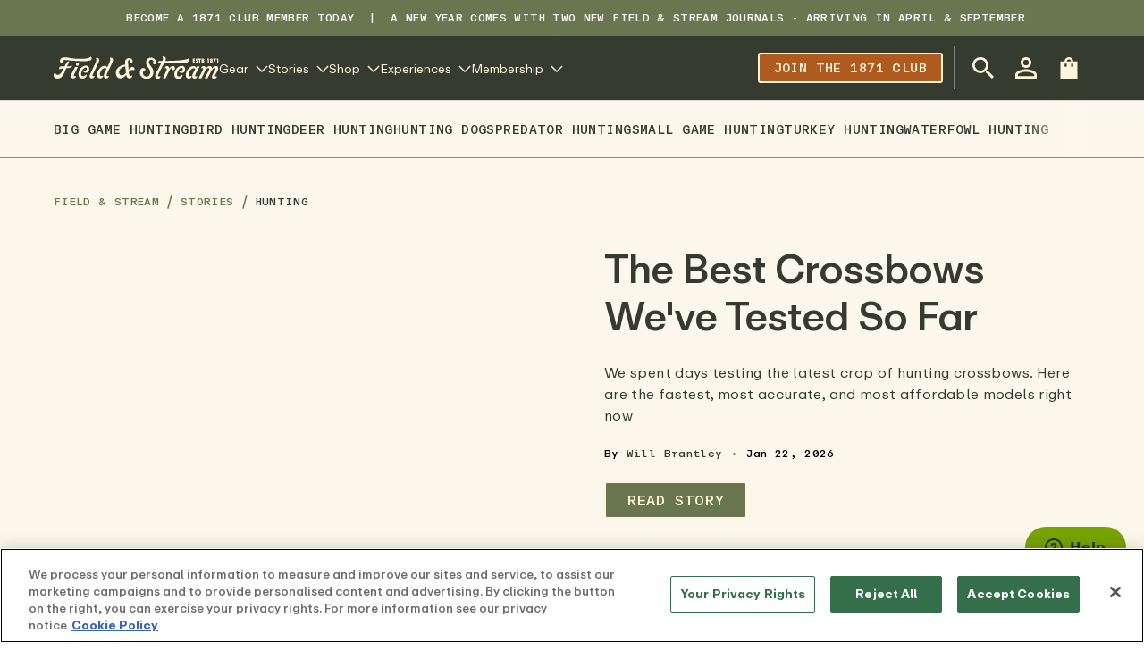

--- FILE ---
content_type: text/javascript
request_url: https://cdn.shopify.com/oxygen-v2/32408/21412/44331/2451296/build/_shared/chunk-XAE6OBYT.js
body_size: -321
content:
import{a as s}from"https://cdn.shopify.com/oxygen-v2/32408/21412/44331/2451296/build/_shared/chunk-ZA573U6F.js";import{b as o,c as n}from"https://cdn.shopify.com/oxygen-v2/32408/21412/44331/2451296/build/_shared/chunk-HSOPOMKF.js";import{a as P}from"https://cdn.shopify.com/oxygen-v2/32408/21412/44331/2451296/build/_shared/chunk-VOHLLWYW.js";import{e as I}from"https://cdn.shopify.com/oxygen-v2/32408/21412/44331/2451296/build/_shared/chunk-DG7LPB65.js";var _="page";var c=I(P());var S=t=>{let L=n(),r=o(),{url:p}=s(),a=t?.urlParamName||_,e=new URLSearchParams(r.search),A=parseInt(t?.current||e.get(a)||1),m=(0,c.useCallback)(E=>{e.set(a,E),L(p(r.pathname,e),{preventScrollReset:!1})},[r,e]);return{current:A,total:t?.total,perPage:t?.perPage,handlePageChange:m}};export{S as a};



--- FILE ---
content_type: text/javascript
request_url: https://cdn.shopify.com/oxygen-v2/32408/21412/44331/2451296/build/_shared/chunk-V3E5UAPF.js
body_size: -17
content:
import{c as i}from"https://cdn.shopify.com/oxygen-v2/32408/21412/44331/2451296/build/_shared/chunk-ITS5DLYE.js";import{a,c}from"https://cdn.shopify.com/oxygen-v2/32408/21412/44331/2451296/build/_shared/chunk-YKO5Y4RB.js";var p=(t,e)=>{let r=e instanceof URLSearchParams?Object.fromEntries(e.entries()):e;Object.entries(r).forEach(([n,o])=>{!i(o)&&t.searchParams.append(n,o)})},m=t=>typeof t=="string"&&t.search(/(^\/|^#)/g)===-1,h=t=>t?.startsWith("#"),u=(t="")=>t&&t.charAt(0)==="/"?t.substring(1):t,g=t=>u(t)?.split("/"),x=(t,e)=>c[g(t)[0]]?t:`${e.pathPrefix}${t}`,P=(t,e)=>{let r=g(t),n=a===e?"":e;return c[r[0]]?r[0]=n:r.unshift(n),r.join("/")},s=(t="",e,r,n)=>{let o=new URL(t,"https://dummy");return r&&(p(o,r),t=`${o.pathname}${o.search}`),h(t)||m(t)?t:x(t,e)},y=t=>{let e=t.split("/").filter(r=>r.length>0);return e.length>0?e[e.length-1]:""};var E=t=>{let e=(r,n,o)=>s(r?`/${u(r)}`:"/blog",t,n,o);return{url(r,n,o){return s(r?`/${u(r)}`:"",t,n,o)},urlBase(r,n){return s("/",t,r,n)},urlProduct(r,n,o){return s(`/products/${u(r)}`,t,n,o)},urlCollection(r,n,o){return s(`/collections/${u(r)}`,t,n,o)},urlSearch(r,n){return s("/search",t,r,n)},urlAccount(r,n,o){return s(r?`/account/${u(r)}`:"/account",t,n,o)},urlOrders(r,n,o){return s(`/account/orders/${u(r)}`,t,n,o)},urlBlog:e,urlBlogCategory(r,n,o){return e(`category/${r}`,n,o)},urlBlogAuthor(r,n,o){return e(`authors/${r}`,n,o)},urlBlogTag(r,n,o){return e(`tags/${r}`,n,o)},urlCart(r,n){return s("/cart",t,r,n)},urlTaxonomy(r,n,o){let l=r.replace(/^https?:\/\/[^/]+/,"");return s(l,t,n,o)}}};export{p as a,m as b,P as c,y as d,E as e};

